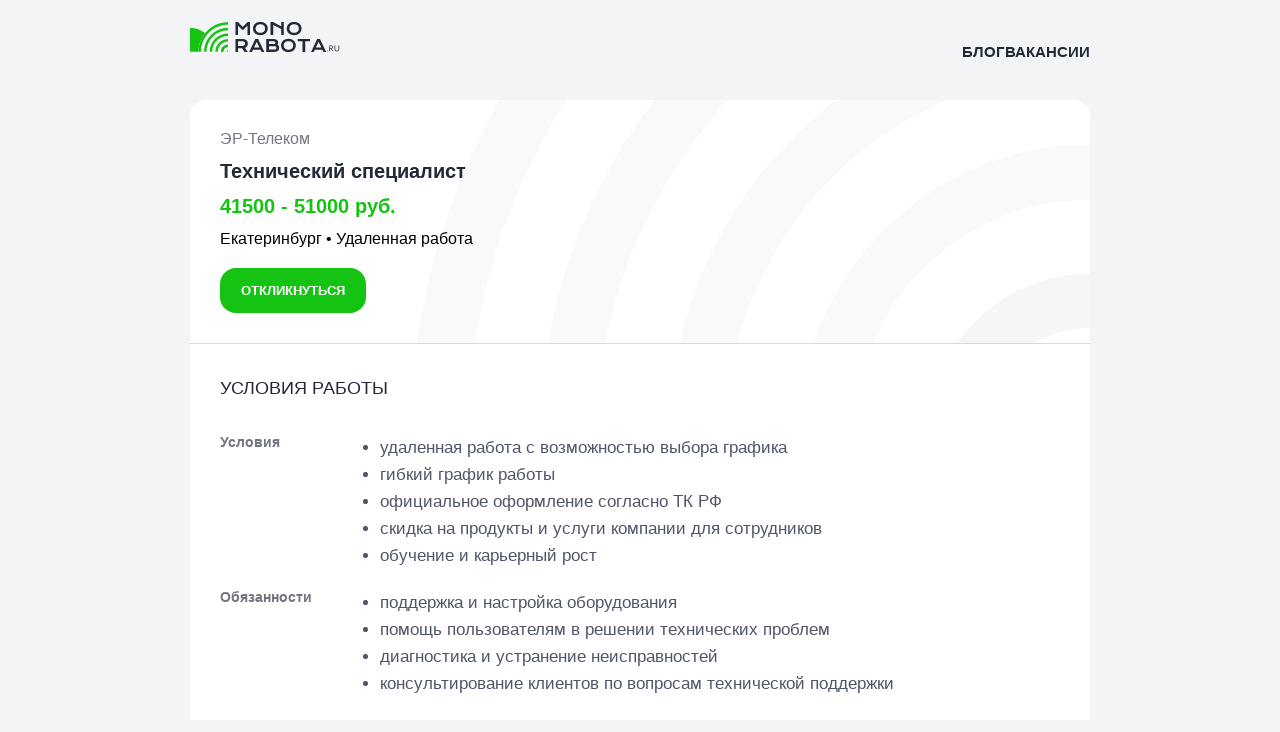

--- FILE ---
content_type: text/html; charset=utf-8
request_url: https://monorabota.ru/vacancy/15536
body_size: 8414
content:
<!doctype html>
<html lang="ru">




<head>
    <meta charset="UTF-8">
    <meta name="viewport"
          content="width=device-width, initial-scale=1.0">
    <meta http-equiv="X-UA-Compatible" content="ie=edge">
    <link rel="canonical" href="https://monorabota.ru/vacancy/15536">

    
    <title>Вакансия Технический специалист в Екатеринбург, работа в ЭР-Телеком</title>
    <meta name="Description"
          content="Вакансия Технический специалист в Екатеринбург от прямого работодателя ЭР-Телеком.
    Удаленная работа, зарплата 41500 - 51000 руб. Дата публикации: 18 августа 2023 г. 5:48">
    <meta name="keywords"
          content="Вакансия Технический специалист в Екатеринбург, работа в ЭР-Телеком,
    работа в компании ЭР-Телеком">


    <link rel="stylesheet" href="/static/main/css/base.50fbd293ee6f.css">
    
    <link rel="stylesheet" href="/static/main/css/base.50fbd293ee6f.css">
    <link rel="stylesheet" href="/static/main/css/vacancies.1345f3f8761f.css">
    <script src="/static/main/js/vacancy.9fda4316f510.js" defer></script>

    <style>
        .block.reviews {
            margin-top: 80px;
        }

        .block.reviews h2 {
            margin-bottom: 22px;
        }

        .last-reviews__container {
            gap: 14px;
        }

        .last-reviews__container {
            padding: 0;
        }

        .last-reviews__item, .reviews-info {
            background-color: #fff;
            border: none;
        }

        .last-reviews__item {
            position: relative;
        }

        .watch-full {
            position: absolute;
            bottom: 16px;
            left: 0;
            display: flex;
            width: 100%;
            justify-content: center;
            align-items: center;
        }

        .watch-full span {
            color: var(--green-color);
            font-size: 12px;
            text-transform: uppercase;
            font-weight: 600;
            letter-spacing: 0.4px;
        }

    </style>

    <script src="/static/main/js/base.3086d3d99409.js" defer></script>

    <!-- Yandex.Metrika counter -->
    <script type="text/javascript">
        (function (m, e, t, r, i, k, a) {
            m[i] = m[i] || function () {
                (m[i].a = m[i].a || []).push(arguments)
            };
            m[i].l = 1 * new Date();
            for (var j = 0; j < document.scripts.length; j++) {
                if (document.scripts[j].src === r) {
                    return;
                }
            }
            k = e.createElement(t), a = e.getElementsByTagName(t)[0], k.async = 1, k.src = r, a.parentNode.insertBefore(k, a)
        })
        (window, document, "script", "https://mc.yandex.ru/metrika/tag.js", "ym");

        ym(93784192, "init", {
            clickmap: true,
            trackLinks: true,
            accurateTrackBounce: true,
            webvisor: true
        });
    </script>
    <noscript>
        <div><img src="https://mc.yandex.ru/watch/93784192" style="position:absolute; left:-9999px;" alt=""/></div>
    </noscript>
    <!-- /Yandex.Metrika counter -->

    <!-- Top.Mail.Ru counter -->
    <script type="text/javascript">
    var _tmr = window._tmr || (window._tmr = []);
    _tmr.push({id: "3372444", type: "pageView", start: (new Date()).getTime()});
    (function (d, w, id) {
      if (d.getElementById(id)) return;
      var ts = d.createElement("script"); ts.type = "text/javascript"; ts.async = true; ts.id = id;
      ts.src = "https://top-fwz1.mail.ru/js/code.js";
      var f = function () {var s = d.getElementsByTagName("script")[0]; s.parentNode.insertBefore(ts, s);};
      if (w.opera == "[object Opera]") { d.addEventListener("DOMContentLoaded", f, false); } else { f(); }
    })(document, window, "tmr-code");
    </script>
    <noscript><div><img src="https://top-fwz1.mail.ru/counter?id=3372444;js=na" style="position:absolute;left:-9999px;" alt="Top.Mail.Ru" /></div></noscript>
    <!-- /Top.Mail.Ru counter -->

</head>
<body>
    <div class="main-image">
        <img src="/static/main/images/index-table.79f8da6e513b.webp" alt="" width="1920" height="600">
    </div>
    <header>
        <div class="header__content">
            <a class="header__logo" href="/" title="Работа в Московской области и по всей России">
                
                    <img src="/static/main/images/black-logo.46247e0956b7.svg" alt="">
                
            </a>

            <nav class="header__menu">
                <a href="/blog/" rel="nofollow">Блог</a>
                <a href="/vacancies" rel="nofollow">Вакансии</a>
            </nav>
        </div>
    </header>

    <main>
        <div class="container">
            
    <div class="vacancy__container">
        <div class="vacancy__container-head">
            <div class="vacancy-top__container">
                <a href="/company/558">ЭР-Телеком</a>
            </div>
            <h1 class="vacancy-name">Технический специалист</h1>
            <div class="vacancy-salary">41500 - 51000 руб.</div>
            <div class="vacancy-items__container">
                <span>Екатеринбург</span>
                <span>&#x2022;</span>
                <span>Удаленная работа</span>
            </div>
            <button class="green-button"><span>Откликнуться</span></button>
        </div>
        <div class="vacancy__block">
            <h2 class="vacancy__block-title">Условия работы</h2>
            
                <div class="vacancy__block-item">
                    <span>Условия</span>
                    <ul>
                        
                            <li>удаленная работа с возможностью выбора графика</li>
                        
                            <li>гибкий график работы</li>
                        
                            <li>официальное оформление согласно ТК РФ</li>
                        
                            <li>скидка на продукты и услуги компании для сотрудников</li>
                        
                            <li>обучение и карьерный рост</li>
                        
                    </ul>
                </div>
            

            
                <div class="vacancy__block-item">
                    <span>Обязанности</span>
                    <ul>
                        
                            <li>поддержка и настройка оборудования</li>
                        
                            <li>помощь пользователям в решении технических проблем</li>
                        
                            <li>диагностика и устранение неисправностей</li>
                        
                            <li>консультирование клиентов по вопросам технической поддержки</li>
                        
                    </ul>
                </div>
            
        </div>

        
            <div class="vacancy__block">
                <h2 class="vacancy__block-title">Требования к кандидату</h2>
                <div class="vacancy__block-item">
                    <span>Требования</span>
                    <ul>
                        
                            <li>специализированное высшее образование</li>
                        
                            <li>опыт работы в IT-сфере от 1 года</li>
                        
                            <li>знание сетевой архитектуры и технологий</li>
                        
                            <li>умение работать с операционными системами Windows и Linux</li>
                        
                            <li>коммуникативные навыки и готовность общаться с клиентами</li>
                        
                    </ul>
                </div>
            </div>
        

        <div class="vacancy__block">
            <div class="breadcrumbs__container">
                <span><a href="/">MonoRabota.ru</a> › <a href="/city/ekaterinburg">Екатеринбург</a> › <a href="/city/ekaterinburg/tekhnicheskii-spetsialist">Технический специалист</a></span>
                <a href="/specialization/informatsionnye-tekhnologii">Информационные технологии</a>
            </div>
            <span>* Уточняйте актуальность вакакнсии на сайте работодателя</span>
        </div>
    </div>

    <div class="block reviews">
        <div class="last-reviews__container">
            <h2>Последние отзывы</h2>
            
                <div class="last-reviews__wrapper">
                
                    
                        <a class="last-reviews__item">
                    
                        <div class="stars__container">
                            
                                
                                    <img src="/static/main/images/star.96fd9d873456.png" alt="">
                                
                            
                                
                                    <img src="/static/main/images/star.96fd9d873456.png" alt="">
                                
                            
                                
                                    <img src="/static/main/images/star.96fd9d873456.png" alt="">
                                
                            
                                
                                    <img src="/static/main/images/star.96fd9d873456.png" alt="">
                                
                            
                                
                                    <img src="/static/main/images/star.252af58522fe.svg" alt="">
                                
                            
                        </div>
                        <span>25 августа 2023</span>
                        <div class="review__text">
                            <p>Зарплата вовремя, есть возможности для развития, удобное территориальное расположение.</p>
                        </div>
                        <span>Работник</span>
                        <div class="watch-full">
                            
                        </div>
                    </a>
                
                    
                        <a href="https://boss-nadzor.ru/company/50731/review_er-telekom/402765" target="_blank" class="last-reviews__item" style="padding-bottom: 44px;">
                    
                        <div class="stars__container">
                            
                                
                                    <img src="/static/main/images/star.96fd9d873456.png" alt="">
                                
                            
                                
                                    <img src="/static/main/images/star.96fd9d873456.png" alt="">
                                
                            
                                
                                    <img src="/static/main/images/star.96fd9d873456.png" alt="">
                                
                            
                                
                                    <img src="/static/main/images/star.96fd9d873456.png" alt="">
                                
                            
                                
                                    <img src="/static/main/images/star.252af58522fe.svg" alt="">
                                
                            
                        </div>
                        <span>25 марта 2025</span>
                        <div class="review__text">
                            <p>Увы, появились последние месяцы определенные изменения усложняющие работу. Страдает коммуникация между отделами что сказывается на бизнес процессах -Великолепн…</p>
                        </div>
                        <span>Работник</span>
                        <div class="watch-full">
                            
                                <span>Смотреть полностью</span>
                            
                        </div>
                    </a>
                
                    
                        <a href="https://boss-nadzor.ru/company/50731/review_er-telekom/214264" target="_blank" class="last-reviews__item" style="padding-bottom: 44px;">
                    
                        <div class="stars__container">
                            
                                
                                    <img src="/static/main/images/star.96fd9d873456.png" alt="">
                                
                            
                                
                                    <img src="/static/main/images/star.96fd9d873456.png" alt="">
                                
                            
                                
                                    <img src="/static/main/images/star.96fd9d873456.png" alt="">
                                
                            
                                
                                    <img src="/static/main/images/star.252af58522fe.svg" alt="">
                                
                            
                                
                                    <img src="/static/main/images/star.252af58522fe.svg" alt="">
                                
                            
                        </div>
                        <span>19 сентября 2024</span>
                        <div class="review__text">
                            <p>Собеседовалась на аналитика 1С. Неимоверно затянутый процесс рассмотрения кандидатов. Сначала вы общаетесь с HR по телефону, потом собес с непосредственным рук…</p>
                        </div>
                        <span>Работник</span>
                        <div class="watch-full">
                            
                                <span>Смотреть полностью</span>
                            
                        </div>
                    </a>
                
            </div>
            
            <div class="reviews-info">
                <img src="/static/main/images/boss-nadzor-logo.d614eb780c0d.png" alt="">
                <div class="reviews-info__text">
                    
                        <span class="sub-header">Все отзывы о компании смотрите на сайте Boss nadzor</span>
                        <a href="https://boss-nadzor.ru/outer-company/er-telekom/" target="_blank">Отзывы сотрудников компании ЭР-Телеком </a>
                    
                </div>
            </div>
        </div>
    </div>

    
    <div class="block">
        <h2>Вакансии компании</h2>
        <div class="block__items vacancy">
            
                <a class="block-item vacancy" href="/vacancy/24494">
                    <div class="vacancy__head single">
                        <div class="vacancy-top__container">
                            <span>ЭР-Телеком</span>
                            <span>15 августа 2023 г. 18:28</span>
                        </div>
                        <h3 class="vacancy-name">Технический специалист</h3>
                        <div class="vacancy-salary">44000 - 56000 руб.</div>
                        <div class="vacancy-items__container">
                            <span>Нижний Новгород</span>
                            <span>&#x2022;</span>
                            <span>Удаленная работа</span>
                        </div>
                        <div class="green-button"><span>Подробнее</span></div>
                    </div>
                </a>
            
                <a class="block-item vacancy" href="/vacancy/47657">
                    <div class="vacancy__head single">
                        <div class="vacancy-top__container">
                            <span>ЭР-Телеком</span>
                            <span>18 августа 2023 г. 11:31</span>
                        </div>
                        <h3 class="vacancy-name">Менеджер</h3>
                        <div class="vacancy-salary">От 34500 руб.</div>
                        <div class="vacancy-items__container">
                            <span>Пенза</span>
                            <span>&#x2022;</span>
                            <span>Полный день</span>
                        </div>
                        <div class="green-button"><span>Подробнее</span></div>
                    </div>
                </a>
            
                <a class="block-item vacancy" href="/vacancy/11504">
                    <div class="vacancy__head single">
                        <div class="vacancy-top__container">
                            <span>ЭР-Телеком</span>
                            <span>22 августа 2023 г. 10:54</span>
                        </div>
                        <h3 class="vacancy-name">Менеджер</h3>
                        <div class="vacancy-salary">От 40000 руб.</div>
                        <div class="vacancy-items__container">
                            <span>Красноярск</span>
                            <span>&#x2022;</span>
                            <span>Гибкий график</span>
                        </div>
                        <div class="green-button"><span>Подробнее</span></div>
                    </div>
                </a>
            
        </div>
    </div>
    

    
        <div class="block">
            <h2>Похожие вакансии</h2>
            <div class="block__items vacancy">
                
                    <a class="block-item vacancy" href="/vacancy/18181">
                        <div class="vacancy__head single">
                            <div class="vacancy-top__container">
                                <span>Северсталь</span>
                                <span>15 августа 2023 г. 19:27</span>
                            </div>
                            <h3 class="vacancy-name">Технический специалист</h3>
                            <div class="vacancy-salary">договорная</div>
                            <div class="vacancy-items__container">
                                <span>Череповец</span>
                                <span>&#x2022;</span>
                                <span>Полный день</span>
                            </div>
                            <div class="green-button"><span>Подробнее</span></div>
                        </div>
                    </a>
               
                    <a class="block-item vacancy" href="/vacancy/24364">
                        <div class="vacancy__head single">
                            <div class="vacancy-top__container">
                                <span>Яндекс Крауд</span>
                                <span>19 августа 2023 г. 23:09</span>
                            </div>
                            <h3 class="vacancy-name">Технический консультант</h3>
                            <div class="vacancy-salary">18000 - 45000 руб.</div>
                            <div class="vacancy-items__container">
                                <span>Химки</span>
                                <span>&#x2022;</span>
                                <span>удаленная работа</span>
                            </div>
                            <div class="green-button"><span>Подробнее</span></div>
                        </div>
                    </a>
               
                    <a class="block-item vacancy" href="/vacancy/65213">
                        <div class="vacancy__head single">
                            <div class="vacancy-top__container">
                                <span>Яндекс Крауд</span>
                                <span>17 августа 2023 г. 11:14</span>
                            </div>
                            <h3 class="vacancy-name">Технический специалист</h3>
                            <div class="vacancy-salary">37000 - 60000 руб.</div>
                            <div class="vacancy-items__container">
                                <span>Пермь</span>
                                <span>&#x2022;</span>
                                <span>Удаленная работа</span>
                            </div>
                            <div class="green-button"><span>Подробнее</span></div>
                        </div>
                    </a>
               
            </div>
        </div>
    

    

<div class="block">
    <h2>Полезные статьи</h2>
    <div class="block__items article_vacs">
        
            <a class="block-item article" href="/blog/article/32934" >
                <div class="article-image">
                    <img src="/media/articles/small_images/building-elements-website-flat-design_23-21475442.webp" alt="" width="720" height="576">
                </div>
                <div class="article-content">
                    <h3>
                        <span class="article-name">
                            Сколько зарабатывает техник-проектировщик в 2026 году
                        </span>
                    </h3>
                    <div class="article-description">
                        В 2026 году профессия техника-проектировщика остается востребованной во многих отраслях, от строительства и архитектуры до машиностроения и IT. Этот специалист играет ключевую роль в процессе создания технической документации, чертежей и 3D-моделей, являясь связующим звеном между идеей инженера и ее физическим воплощением. Уровень дохода такого сотрудника зависит от множества факторов, которые …
                    </div>
                </div>
                <div class="article-views">
                    <img src="/static/main/images/views.e3abaa032c67.svg" alt="" width="20" height="20">
                    <span class="views-number">342</span>
                </div>
            </a>
        
            <a class="block-item article" href="/blog/article/32932" >
                <div class="article-image">
                    <img src="/media/articles/small_images/3-young-workers-office_1301-535.webp" alt="" width="720" height="576">
                </div>
                <div class="article-content">
                    <h3>
                        <span class="article-name">
                            Сколько зарабатывает техник-программист в 2026 году
                        </span>
                    </h3>
                    <div class="article-description">
                        В 2026 году профессия техника-программиста является одной из ключевых в IT-индустрии. Эти специалисты занимаются написанием, отладкой и поддержкой программного кода, являясь важным звеном в процессе разработки программного обеспечения. Уровень их дохода формируется под влиянием множества факторов, которые определяют ценность специалиста на рынке труда.Доход техника-программиста в 2026 годуЗаработная плата техника-программиста в …
                    </div>
                </div>
                <div class="article-views">
                    <img src="/static/main/images/views.e3abaa032c67.svg" alt="" width="20" height="20">
                    <span class="views-number">345</span>
                </div>
            </a>
        
            <a class="block-item article" href="/blog/article/32929" >
                <div class="article-image">
                    <img src="/media/articles/small_images/young-architect-is-looking-camera-by-sitting-blue.webp" alt="" width="720" height="576">
                </div>
                <div class="article-content">
                    <h3>
                        <span class="article-name">
                            Сколько зарабатывает техник-монтажник в 2026 году: обзор зарплат и ключевых факторов
                        </span>
                    </h3>
                    <div class="article-description">
                        В 2026 году профессия техника-монтажника является одной из ключевых в сферах строительства, телекоммуникаций и обслуживания инженерных систем. Эти специалисты отвечают за установку, настройку и запуск различного оборудования, от бытовых кондиционеров до сложных промышленных сетей. Уровень их дохода напрямую зависит от квалификации, региона работы и специфики выполняемых задач.Уровень дохода техника-монтажника в …
                    </div>
                </div>
                <div class="article-views">
                    <img src="/static/main/images/views.e3abaa032c67.svg" alt="" width="20" height="20">
                    <span class="views-number">310</span>
                </div>
            </a>
        
    </div>
</div>

<div class="block">
    <h2>Читайте также</h2>
    <div class="block__items article_vacs">
        
            <a class="block-item article" href="/blog/article/32926" >
                <div class="article-image">
                    <img src="/media/articles/small_images/futuristic-time-machine_23-215159944.webp" alt="" width="720" height="576">
                </div>
                <div class="article-content">
                    <h3>
                        <span class="article-name">
                            Сколько зарабатывает техник-мехатроник в 2026 году
                        </span>
                    </h3>
                    <div class="article-description">
                        Кто такой техник-мехатроник?Техник-мехатроник — это специалист, который работает на стыке нескольких дисциплин: механики, электроники, информатики и автоматического управления. В 2026 году эти профессионалы занимаются монтажом, наладкой, эксплуатацией и ремонтом автоматизированных и роботизированных систем на производстве. Их работа заключается в обеспечении бесперебойного функционирования сложного оборудования, от промышленных роботов-манипуляторов до автоматических линий …
                    </div>
                </div>
                <div class="article-views">
                    <img src="/static/main/images/views.e3abaa032c67.svg" alt="" width="20" height="20">
                    <span class="views-number">243</span>
                </div>
            </a>
        
            <a class="block-item article" href="/blog/article/32924" >
                <div class="article-image">
                    <img src="/media/articles/small_images/mechanic-repairing-bicycle_1170-249.webp" alt="" width="720" height="576">
                </div>
                <div class="article-content">
                    <h3>
                        <span class="article-name">
                            Сколько зарабатывает техник-механик в 2026 году
                        </span>
                    </h3>
                    <div class="article-description">
                        Профессия техника-механика в 2026 году остаётся одной из ключевых во многих отраслях, от промышленного производства до автосервиса. Эти специалисты отвечают за исправность, наладку и ремонт оборудования, что делает их труд незаменимым. Уровень их дохода зависит от множества переменных, которые определяют конечную сумму вознаграждения.Доход техника-механика в 2026 годуВ 2026 году заработная …
                    </div>
                </div>
                <div class="article-views">
                    <img src="/static/main/images/views.e3abaa032c67.svg" alt="" width="20" height="20">
                    <span class="views-number">298</span>
                </div>
            </a>
        
            <a class="block-item article" href="/blog/article/32919" >
                <div class="article-image">
                    <img src="/media/articles/small_images/marketing-business-lady-grey-blazer-office-with-c.webp" alt="" width="720" height="576">
                </div>
                <div class="article-content">
                    <h3>
                        <span class="article-name">
                            Сколько зарабатывает техник-метролог в 2026 году: обзор профессии и уровня дохода
                        </span>
                    </h3>
                    <div class="article-description">
                        В 2026 году профессия техника-метролога является неотъемлемой частью производственных и научных процессов во многих отраслях. Этот специалист обеспечивает точность и единство измерений, что напрямую влияет на качество продукции и безопасность технологий. Его работа требует внимательности, технических знаний и ответственности.Ключевые обязанности техника-метрологаДеятельность техника-метролога в 2026 году охватывает широкий спектр задач, связанных …
                    </div>
                </div>
                <div class="article-views">
                    <img src="/static/main/images/views.e3abaa032c67.svg" alt="" width="20" height="20">
                    <span class="views-number">371</span>
                </div>
            </a>
        
    </div>
</div>


    <div class="modal">
        <div class="modal__container">
            <span class="modal-header">Откликнуться</span>
            <div class="modal_closer">
                <img src="/static/main/images/close.a99409b44506.svg" alt="">
            </div>
            <form name="respondForm" id="form">
                <div class="form-element modal-form">
                    <label for="first_name">Имя <span class="required">*</span></label>
                    <input type="text" name="first_name" id="first_name" placeholder="Введите Имя">
                </div>

                <div class="form-element modal-form">
                    <label for="last_name">Фамилия</label>
                    <input type="text" name="last_name" id="last_name" placeholder="Введите Фамилию">
                </div>

                <div class="form-element modal-form">
                    <label for="phone">Номер телефона (без 7) <span class="required">*</span></label>
                    <input type="text" name="phone" id="phone" placeholder="(000) 000 00-00">
                </div>

                <button class="form-button modal-form">Откликнуться</button>
            </form>
        </div>
    </div>

    <div class="modal-thanks">
        <div class="modal__container thanks">
            <span class="modal-header">Отклик отправлен!</span>
            <div class="modal_closer thanks">
                <img src="/static/main/images/close.a99409b44506.svg" alt="">
            </div>
            <p>С вами скоро свяжутся</p>
        </div>
    </div>


        </div>
    </main>



<footer>
    <div class="footer__header">
        <a href="/" title="Работа в Московской области и по всей России">
            <img src="/static/main/images/black-logo.46247e0956b7.svg" alt="">
        </a>

        <nav class="footer__menu">
            <a href="/blog/" rel="nofollow">Блог</a>
            <a href="/vacancies" rel="nofollow">Вакансии</a>
        </nav>
    </div>

    <div class="block footer">
        <h4>Работа и вакансии</h4>
        <div class="block__items footer">
            
                <a href="/specialization/prodazhi-obsluzhivanie-klientov">Продажи, обслуживание клиентов</a>
            
                <a href="/specialization/rabochii-personal">Рабочий персонал</a>
            
                <a href="/specialization/avtomobilnyi-biznes">Автомобильный бизнес</a>
            
                <a href="/specialization/domashnii-obsluzhivaiushchii-personal">Домашний, обслуживающий персонал</a>
            
                <a href="/specialization/administrativnyi-personal">Административный персонал</a>
            
                <a href="/specialization/roznichnaia-torgovlia">Розничная торговля</a>
            
                <a href="/specialization/drugoe">Другое</a>
            
                <a href="/specialization/proizvodstvo-servisnoe-obsluzhivanie">Производство, сервисное обслуживание</a>
            
                <a href="/specialization/dobycha-syria">Добыча сырья</a>
            
                <a href="/specialization/informatsionnye-tekhnologii">Информационные технологии</a>
            
                <a href="/specialization/turizm-gostinitsy-restorany">Туризм, гостиницы, рестораны</a>
            
                <a href="/specialization/transport-logistika-perevozki">Транспорт, логистика, перевозки</a>
            
        </div>
    </div>

    <div class="block footer">
        <h4>Каталог вакансий</h4>
        <div class="block__items footer">
            
                <a href="/city/moskva/menedzher-po-prodazham">Менеджер по продажам</a>
            
                <a href="/city/moskva/voditel">Водитель</a>
            
                <a href="/city/moskva/prodavets">Продавец</a>
            
                <a href="/city/moskva/prodavets-konsultant">Продавец-консультант</a>
            
                <a href="/city/moskva/kladovshchik">Кладовщик</a>
            
                <a href="/city/moskva/sborshchik-zakazov">Сборщик заказов</a>
            
                <a href="/city/moskva/menedzher-po-rabote-s-klientami">Менеджер по работе с клиентами</a>
            
                <a href="/city/moskva/voditel-kurer">Водитель-курьер</a>
            
                <a href="/city/moskva/spetsialist">Специалист</a>
            
                <a href="/city/moskva/raznorabochii">Разнорабочий</a>
            
                <a href="/city/moskva/kurer">Курьер</a>
            
                <a href="/city/moskva/tovaroved">Товаровед</a>
            
        </div>
    </div>

    <div class="footer__header" style="padding-top: 20px; margin-top: 20px;">
        <div class="follow_email">
            <span>Для связи с нами:</span>
            <a href="mailto: info@monorabota.ru">info@monorabota.ru</a>
        </div>
    </div>
</footer>

    <!--LiveInternet counter-->
    <a href="https://www.liveinternet.ru/click"
                                  target="_blank" style="position: absolute; left: 20px; bottom: 10px;"><img id="licnt0EF5" width="88" height="31" style="border:0"
                                                       title="LiveInternet: показано число просмотров и посетителей за 24 часа"
                                                       src="[data-uri]"
                                                       alt=""/></a>
    <script>(function (d, s) {
        d.getElementById("licnt0EF5").src =
            "https://counter.yadro.ru/hit?t52.6;r" + escape(d.referrer) +
            ((typeof (s) == "undefined") ? "" : ";s" + s.width + "*" + s.height + "*" +
                (s.colorDepth ? s.colorDepth : s.pixelDepth)) + ";u" + escape(d.URL) +
            ";h" + escape(d.title.substring(0, 150)) + ";" + Math.random()
    })
    (document, screen)</script>
    <!--/LiveInternet-->

    <!-- Top100 (Kraken) Counter -->
    <script>
        (function (w, d, c) {
        (w[c] = w[c] || []).push(function() {
            var options = {
                project: 7725752,
            };
            try {
                w.top100Counter = new top100(options);
            } catch(e) { }
        });
        var n = d.getElementsByTagName("script")[0],
        s = d.createElement("script"),
        f = function () { n.parentNode.insertBefore(s, n); };
        s.type = "text/javascript";
        s.async = true;
        s.src =
        (d.location.protocol == "https:" ? "https:" : "http:") +
        "//st.top100.ru/top100/top100.js";

        if (w.opera == "[object Opera]") {
        d.addEventListener("DOMContentLoaded", f, false);
    } else { f(); }
    })(window, document, "_top100q");
    </script>

    <noscript>
      <img src="//counter.rambler.ru/top100.cnt?pid=7725752" alt="Топ-100" />
    </noscript>
    <!-- END Top100 (Kraken) Counter -->

</body>
</html>

--- FILE ---
content_type: image/svg+xml
request_url: https://monorabota.ru/static/main/images/close.a99409b44506.svg
body_size: 346
content:
<svg width="12" height="12" viewBox="0 0 12 12" fill="none" xmlns="http://www.w3.org/2000/svg">
<path d="M10.1474 0.311586C10.5712 -0.103862 11.2582 -0.103862 11.682 0.311585C12.1058 0.727033 12.1058 1.40061 11.682 1.81605L1.85248 11.4523C1.4287 11.8677 0.741617 11.8677 0.317836 11.4523C-0.105945 11.0368 -0.105945 10.3633 0.317836 9.94782L10.1474 0.311586Z" fill="#373747"/>
<path d="M0.31795 2.05221C-0.105833 1.63676 -0.105833 0.96319 0.317949 0.547744C0.741732 0.132297 1.42882 0.132297 1.8526 0.547743L11.6822 10.1839C12.1059 10.5994 12.1059 11.273 11.6822 11.6884C11.2584 12.1039 10.5713 12.1039 10.1475 11.6884L0.31795 2.05221Z" fill="#373747"/>
</svg>
